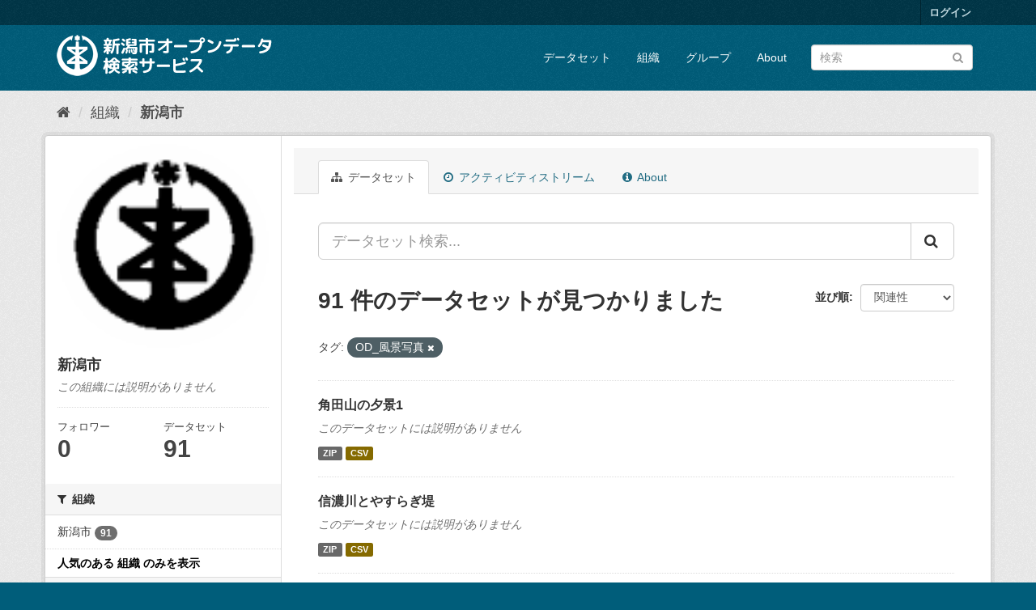

--- FILE ---
content_type: text/html; charset=utf-8
request_url: http://opendata.city.niigata.lg.jp/organization/niigata-city?_organization_limit=0&_groups_limit=0&amp=&tags=OD_%E9%A2%A8%E6%99%AF%E5%86%99%E7%9C%9F
body_size: 48835
content:
<!DOCTYPE html>
<!--[if IE 9]> <html lang="ja" class="ie9"> <![endif]-->
<!--[if gt IE 8]><!--> <html lang="ja"> <!--<![endif]-->
  <head>
    <meta charset="utf-8" />
      <meta name="generator" content="ckan 2.9.5" />
      <meta name="viewport" content="width=device-width, initial-scale=1.0">
    <title>新潟市 - 組織 - 新潟市オープンデータ検索サービス</title>

    
    
  <link rel="shortcut icon" href="/base/images/ckan.ico" />
    
  <link rel="alternate" type="application/atom+xml" title="新潟市オープンデータ検索サービス - 組織: 新潟市 のデータセット" href="/feeds/organization/niigata-city.atom" />

      
      
      
      
    

    
      
      
    

    
    <link href="/webassets/base/4f3188fa_main.css" rel="stylesheet"/>
    
  </head>

  
  <body data-site-root="http://opendata.city.niigata.lg.jp/" data-locale-root="http://opendata.city.niigata.lg.jp/" >

    
    <div class="sr-only sr-only-focusable"><a href="#content">スキップして内容へ</a></div>
  

  
     
<div class="account-masthead">
  <div class="container">
     
    <nav class="account not-authed" aria-label="Account">
      <ul class="list-unstyled">
        
        <li><a href="/user/login">ログイン</a></li>
         
      </ul>
    </nav>
     
  </div>
</div>

<header class="navbar navbar-static-top masthead">
    
  <div class="container">
    <div class="navbar-right">
      <button data-target="#main-navigation-toggle" data-toggle="collapse" class="navbar-toggle collapsed" type="button" aria-label="expand or collapse" aria-expanded="false">
        <span class="sr-only">Toggle navigation</span>
        <span class="fa fa-bars"></span>
      </button>
    </div>
    <hgroup class="header-image navbar-left">
       
      <a class="logo" href="/"><img src="/base/images/n_od_logo.png" alt="新潟市オープンデータ検索サービス" title="新潟市オープンデータ検索サービス" /></a>
       
    </hgroup>

    <div class="collapse navbar-collapse" id="main-navigation-toggle">
      
      <nav class="section navigation">
        <ul class="nav nav-pills">
            
		<li><a href="/dataset/">データセット</a></li><li><a href="/organization/">組織</a></li><li><a href="/group/">グループ</a></li><li><a href="/about">About</a></li>
	    
        </ul>
      </nav>
       
      <form class="section site-search simple-input" action="/dataset/" method="get">
        <div class="field">
          <label for="field-sitewide-search">データセットを検索</label>
          <input id="field-sitewide-search" type="text" class="form-control" name="q" placeholder="検索" aria-label="データセット検索"/>
          <button class="btn-search" type="submit" aria-label="Submit"><i class="fa fa-search"></i></button>
        </div>
      </form>
      
    </div>
  </div>
</header>

  
    <div class="main">
      <div id="content" class="container">
        
          
            <div class="flash-messages">
              
                
              
            </div>
          

          
            <div class="toolbar" role="navigation" aria-label="Breadcrumb">
              
                
                  <ol class="breadcrumb">
                    
<li class="home"><a href="/" aria-label="ホーム"><i class="fa fa-home"></i><span> ホーム</span></a></li>
                    
  <li><a href="/organization/">組織</a></li>
  <li class="active"><a href="/organization/niigata-city">新潟市</a></li>

                  </ol>
                
              
            </div>
          

          <div class="row wrapper">
            
            
            

            
              <aside class="secondary col-sm-3">
                
                
  




  
  <div class="module module-narrow module-shallow context-info">
    
    <section class="module-content">
      
      
        <div class="image">
          <a href="/organization/niigata-city">
            <img src="http://opendata.city.niigata.lg.jp/uploads/group/20180830-063841.808567image9.gif" width="200" alt="niigata-city" />
          </a>
        </div>
      
      
      <h1 class="heading">新潟市
        
      </h1>
      
      
      
        <p class="empty">この組織には説明がありません</p>
      
      
      
        
        <div class="nums">
          <dl>
            <dt>フォロワー</dt>
            <dd data-module="followers-counter" data-module-id="b7dce0f5-2b0d-41cb-983f-a330ecb5297f" data-module-num_followers="0"><span>0</span></dd>
          </dl>
          <dl>
            <dt>データセット</dt>
            <dd><span>91</span></dd>
          </dl>
        </div>
        
        
        <div class="follow_button">
          
        </div>
        
      
      
    </section>
  </div>
  
  
  <div class="filters">
    <div>
      
        

    
    
	
	    
	    
		<section class="module module-narrow module-shallow">
		    
			<h2 class="module-heading">
			    <i class="fa fa-filter"></i>
			    
			    組織
			</h2>
		    
		    
			
			    
				<nav aria-label="組織">
				    <ul class="list-unstyled nav nav-simple nav-facet">
					
					    
					    
					    
					    
					    <li class="nav-item">
						<a href="/organization/b7dce0f5-2b0d-41cb-983f-a330ecb5297f?_organization_limit=0&amp;_groups_limit=0&amp;amp=&amp;tags=OD_%E9%A2%A8%E6%99%AF%E5%86%99%E7%9C%9F&amp;organization=niigata-city" title="">
						    <span class="item-label">新潟市</span>
						    <span class="hidden separator"> - </span>
						    <span class="item-count badge">91</span>
						</a>
					    </li>
					
				    </ul>
				</nav>

				<p class="module-footer">
				    
					<a href="/organization/b7dce0f5-2b0d-41cb-983f-a330ecb5297f?_groups_limit=0&amp;amp=&amp;tags=OD_%E9%A2%A8%E6%99%AF%E5%86%99%E7%9C%9F" class="read-more">人気のある 組織 のみを表示</a>
				    
				</p>
			    
			
		    
		</section>
	    
	
    

      
        

    
    
	
	    
	    
		<section class="module module-narrow module-shallow">
		    
			<h2 class="module-heading">
			    <i class="fa fa-filter"></i>
			    
			    グループ
			</h2>
		    
		    
			
			    
				<nav aria-label="グループ">
				    <ul class="list-unstyled nav nav-simple nav-facet">
					
					    
					    
					    
					    
					    <li class="nav-item">
						<a href="/organization/b7dce0f5-2b0d-41cb-983f-a330ecb5297f?_organization_limit=0&amp;_groups_limit=0&amp;amp=&amp;tags=OD_%E9%A2%A8%E6%99%AF%E5%86%99%E7%9C%9F&amp;groups=61-od-fuukei-photo" title="">
						    <span class="item-label">風景写真</span>
						    <span class="hidden separator"> - </span>
						    <span class="item-count badge">91</span>
						</a>
					    </li>
					
				    </ul>
				</nav>

				<p class="module-footer">
				    
					<a href="/organization/b7dce0f5-2b0d-41cb-983f-a330ecb5297f?_organization_limit=0&amp;amp=&amp;tags=OD_%E9%A2%A8%E6%99%AF%E5%86%99%E7%9C%9F" class="read-more">人気のある グループ のみを表示</a>
				    
				</p>
			    
			
		    
		</section>
	    
	
    

      
        

    
    
	
	    
	    
		<section class="module module-narrow module-shallow">
		    
			<h2 class="module-heading">
			    <i class="fa fa-filter"></i>
			    
			    タグ
			</h2>
		    
		    
			
			    
				<nav aria-label="タグ">
				    <ul class="list-unstyled nav nav-simple nav-facet">
					
					    
					    
					    
					    
					    <li class="nav-item active">
						<a href="/organization/b7dce0f5-2b0d-41cb-983f-a330ecb5297f?_organization_limit=0&amp;_groups_limit=0&amp;amp=" title="">
						    <span class="item-label">OD_風景写真</span>
						    <span class="hidden separator"> - </span>
						    <span class="item-count badge">91</span>
						</a>
					    </li>
					
				    </ul>
				</nav>

				<p class="module-footer">
				    
					
				    
				</p>
			    
			
		    
		</section>
	    
	
    

      
        

    
    
	
	    
	    
		<section class="module module-narrow module-shallow">
		    
			<h2 class="module-heading">
			    <i class="fa fa-filter"></i>
			    
			    フォーマット
			</h2>
		    
		    
			
			    
				<nav aria-label="フォーマット">
				    <ul class="list-unstyled nav nav-simple nav-facet">
					
					    
					    
					    
					    
					    <li class="nav-item">
						<a href="/organization/b7dce0f5-2b0d-41cb-983f-a330ecb5297f?_organization_limit=0&amp;_groups_limit=0&amp;amp=&amp;tags=OD_%E9%A2%A8%E6%99%AF%E5%86%99%E7%9C%9F&amp;res_format=CSV" title="">
						    <span class="item-label">CSV</span>
						    <span class="hidden separator"> - </span>
						    <span class="item-count badge">91</span>
						</a>
					    </li>
					
					    
					    
					    
					    
					    <li class="nav-item">
						<a href="/organization/b7dce0f5-2b0d-41cb-983f-a330ecb5297f?_organization_limit=0&amp;_groups_limit=0&amp;amp=&amp;tags=OD_%E9%A2%A8%E6%99%AF%E5%86%99%E7%9C%9F&amp;res_format=ZIP" title="">
						    <span class="item-label">ZIP</span>
						    <span class="hidden separator"> - </span>
						    <span class="item-count badge">91</span>
						</a>
					    </li>
					
				    </ul>
				</nav>

				<p class="module-footer">
				    
					
				    
				</p>
			    
			
		    
		</section>
	    
	
    

      
        

    
    
	
	    
	    
		<section class="module module-narrow module-shallow">
		    
			<h2 class="module-heading">
			    <i class="fa fa-filter"></i>
			    
			    ライセンス
			</h2>
		    
		    
			
			    
				<nav aria-label="ライセンス">
				    <ul class="list-unstyled nav nav-simple nav-facet">
					
					    
					    
					    
					    
					    <li class="nav-item">
						<a href="/organization/b7dce0f5-2b0d-41cb-983f-a330ecb5297f?_organization_limit=0&amp;_groups_limit=0&amp;amp=&amp;tags=OD_%E9%A2%A8%E6%99%AF%E5%86%99%E7%9C%9F&amp;license_id=cc-by" title="">
						    <span class="item-label">クリエイティブ・コモンズ 表示</span>
						    <span class="hidden separator"> - </span>
						    <span class="item-count badge">91</span>
						</a>
					    </li>
					
				    </ul>
				</nav>

				<p class="module-footer">
				    
					
				    
				</p>
			    
			
		    
		</section>
	    
	
    

      
    </div>
    <a class="close no-text hide-filters"><i class="fa fa-times-circle"></i><span class="text">close</span></a>
  </div>


              </aside>
            

            
              <div class="primary col-sm-9 col-xs-12" role="main">
                
                
                  <article class="module">
                    
                      <header class="module-content page-header">
                        
                        <ul class="nav nav-tabs">
                          
  <li class="active"><a href="/organization/niigata-city"><i class="fa fa-sitemap"></i> データセット</a></li>
  <li><a href="/organization/activity/niigata-city/0"><i class="fa fa-clock-o"></i> アクティビティストリーム</a></li>
  <li><a href="/organization/about/niigata-city"><i class="fa fa-info-circle"></i> About</a></li>

                        </ul>
                      </header>
                    
                    <div class="module-content">
                      
                      
    
      
      
      







<form id="organization-datasets-search-form" class="search-form" method="get" data-module="select-switch">

  
    <div class="input-group search-input-group">
      <input aria-label="データセット検索..." id="field-giant-search" type="text" class="form-control input-lg" name="q" value="" autocomplete="off" placeholder="データセット検索...">
      
      <span class="input-group-btn">
        <button class="btn btn-default btn-lg" type="submit" value="search" aria-label="Submit">
          <i class="fa fa-search"></i>
        </button>
      </span>
      
    </div>
  

  
    <span>
  
  

  
  
  
  <input type="hidden" name="tags" value="OD_風景写真" />
  
  
  
  </span>
  

  
    
      <div class="form-select form-group control-order-by">
        <label for="field-order-by">並び順</label>
        <select id="field-order-by" name="sort" class="form-control">
          
            
              <option value="score desc, metadata_modified desc">関連性</option>
            
          
            
              <option value="title_string asc">名前で昇順</option>
            
          
            
              <option value="title_string desc">名前で降順</option>
            
          
            
              <option value="metadata_modified desc">最終更新日</option>
            
          
            
          
        </select>
        
        <button class="btn btn-default js-hide" type="submit">Go</button>
        
      </div>
    
  

  
    
      <h1>

  
  
  
  

91 件のデータセットが見つかりました</h1>
    
  

  
    
      <p class="filter-list">
        
          
          <span class="facet">タグ:</span>
          
            <span class="filtered pill">OD_風景写真
              <a href="/organization/niigata-city?_organization_limit=0&amp;_groups_limit=0&amp;amp=" class="remove" title="削除"><i class="fa fa-times"></i></a>
            </span>
          
        
      </p>
      <a class="show-filters btn btn-default">フィルタ結果</a>
    
  

</form>




    
  
    
      

  
    <ul class="dataset-list list-unstyled">
    	
	      
	        






  <li class="dataset-item">
    
      <div class="dataset-content">
        
          <h2 class="dataset-heading">
            
              
            
            
		<a href="/dataset/od-yuuhi_od-yuuhi001">角田山の夕景1</a>
            
            
              
              
            
          </h2>
        
        
          
        
        
          
            <p class="empty">このデータセットには説明がありません</p>
          
        
      </div>
      
        
          
            <ul class="dataset-resources list-unstyled">
              
                
                <li>
                  <a href="/dataset/od-yuuhi_od-yuuhi001" class="label label-default" data-format="zip">ZIP</a>
                </li>
                
                <li>
                  <a href="/dataset/od-yuuhi_od-yuuhi001" class="label label-default" data-format="csv">CSV</a>
                </li>
                
              
            </ul>
          
        
      
    
  </li>

	      
	        






  <li class="dataset-item">
    
      <div class="dataset-content">
        
          <h2 class="dataset-heading">
            
              
            
            
		<a href="/dataset/od-river_od-river001">信濃川とやすらぎ堤</a>
            
            
              
              
            
          </h2>
        
        
          
        
        
          
            <p class="empty">このデータセットには説明がありません</p>
          
        
      </div>
      
        
          
            <ul class="dataset-resources list-unstyled">
              
                
                <li>
                  <a href="/dataset/od-river_od-river001" class="label label-default" data-format="zip">ZIP</a>
                </li>
                
                <li>
                  <a href="/dataset/od-river_od-river001" class="label label-default" data-format="csv">CSV</a>
                </li>
                
              
            </ul>
          
        
      
    
  </li>

	      
	        






  <li class="dataset-item">
    
      <div class="dataset-content">
        
          <h2 class="dataset-heading">
            
              
            
            
		<a href="/dataset/od-river_od-river003">信濃川と柳都大橋1</a>
            
            
              
              
            
          </h2>
        
        
          
        
        
          
            <p class="empty">このデータセットには説明がありません</p>
          
        
      </div>
      
        
          
            <ul class="dataset-resources list-unstyled">
              
                
                <li>
                  <a href="/dataset/od-river_od-river003" class="label label-default" data-format="zip">ZIP</a>
                </li>
                
                <li>
                  <a href="/dataset/od-river_od-river003" class="label label-default" data-format="csv">CSV</a>
                </li>
                
              
            </ul>
          
        
      
    
  </li>

	      
	        






  <li class="dataset-item">
    
      <div class="dataset-content">
        
          <h2 class="dataset-heading">
            
              
            
            
		<a href="/dataset/od-river_od-river004">信濃川と柳都大橋2</a>
            
            
              
              
            
          </h2>
        
        
          
        
        
          
            <p class="empty">このデータセットには説明がありません</p>
          
        
      </div>
      
        
          
            <ul class="dataset-resources list-unstyled">
              
                
                <li>
                  <a href="/dataset/od-river_od-river004" class="label label-default" data-format="zip">ZIP</a>
                </li>
                
                <li>
                  <a href="/dataset/od-river_od-river004" class="label label-default" data-format="csv">CSV</a>
                </li>
                
              
            </ul>
          
        
      
    
  </li>

	      
	        






  <li class="dataset-item">
    
      <div class="dataset-content">
        
          <h2 class="dataset-heading">
            
              
            
            
		<a href="/dataset/od-river_od-river005">信濃川と柳都大橋3</a>
            
            
              
              
            
          </h2>
        
        
          
        
        
          
            <p class="empty">このデータセットには説明がありません</p>
          
        
      </div>
      
        
          
            <ul class="dataset-resources list-unstyled">
              
                
                <li>
                  <a href="/dataset/od-river_od-river005" class="label label-default" data-format="zip">ZIP</a>
                </li>
                
                <li>
                  <a href="/dataset/od-river_od-river005" class="label label-default" data-format="csv">CSV</a>
                </li>
                
              
            </ul>
          
        
      
    
  </li>

	      
	        






  <li class="dataset-item">
    
      <div class="dataset-content">
        
          <h2 class="dataset-heading">
            
              
            
            
		<a href="/dataset/od-river_od-river006">信濃川と柳都大橋4</a>
            
            
              
              
            
          </h2>
        
        
          
        
        
          
            <p class="empty">このデータセットには説明がありません</p>
          
        
      </div>
      
        
          
            <ul class="dataset-resources list-unstyled">
              
                
                <li>
                  <a href="/dataset/od-river_od-river006" class="label label-default" data-format="zip">ZIP</a>
                </li>
                
                <li>
                  <a href="/dataset/od-river_od-river006" class="label label-default" data-format="csv">CSV</a>
                </li>
                
              
            </ul>
          
        
      
    
  </li>

	      
	        






  <li class="dataset-item">
    
      <div class="dataset-content">
        
          <h2 class="dataset-heading">
            
              
            
            
		<a href="/dataset/od-flower_od-flower004">アザレア2</a>
            
            
              
              
            
          </h2>
        
        
          
        
        
          
            <p class="empty">このデータセットには説明がありません</p>
          
        
      </div>
      
        
          
            <ul class="dataset-resources list-unstyled">
              
                
                <li>
                  <a href="/dataset/od-flower_od-flower004" class="label label-default" data-format="zip">ZIP</a>
                </li>
                
                <li>
                  <a href="/dataset/od-flower_od-flower004" class="label label-default" data-format="csv">CSV</a>
                </li>
                
              
            </ul>
          
        
      
    
  </li>

	      
	        






  <li class="dataset-item">
    
      <div class="dataset-content">
        
          <h2 class="dataset-heading">
            
              
            
            
		<a href="/dataset/od-flower_od-flower001">チューリップ畑</a>
            
            
              
              
            
          </h2>
        
        
          
        
        
          
            <p class="empty">このデータセットには説明がありません</p>
          
        
      </div>
      
        
          
            <ul class="dataset-resources list-unstyled">
              
                
                <li>
                  <a href="/dataset/od-flower_od-flower001" class="label label-default" data-format="zip">ZIP</a>
                </li>
                
                <li>
                  <a href="/dataset/od-flower_od-flower001" class="label label-default" data-format="csv">CSV</a>
                </li>
                
              
            </ul>
          
        
      
    
  </li>

	      
	        






  <li class="dataset-item">
    
      <div class="dataset-content">
        
          <h2 class="dataset-heading">
            
              
            
            
		<a href="/dataset/od-flower_od-flower003">クリスマスローズ</a>
            
            
              
              
            
          </h2>
        
        
          
        
        
          
            <p class="empty">このデータセットには説明がありません</p>
          
        
      </div>
      
        
          
            <ul class="dataset-resources list-unstyled">
              
                
                <li>
                  <a href="/dataset/od-flower_od-flower003" class="label label-default" data-format="zip">ZIP</a>
                </li>
                
                <li>
                  <a href="/dataset/od-flower_od-flower003" class="label label-default" data-format="csv">CSV</a>
                </li>
                
              
            </ul>
          
        
      
    
  </li>

	      
	        






  <li class="dataset-item">
    
      <div class="dataset-content">
        
          <h2 class="dataset-heading">
            
              
            
            
		<a href="/dataset/od-minato_od-minato001">柳都大橋から見た新潟西港1</a>
            
            
              
              
            
          </h2>
        
        
          
        
        
          
            <p class="empty">このデータセットには説明がありません</p>
          
        
      </div>
      
        
          
            <ul class="dataset-resources list-unstyled">
              
                
                <li>
                  <a href="/dataset/od-minato_od-minato001" class="label label-default" data-format="zip">ZIP</a>
                </li>
                
                <li>
                  <a href="/dataset/od-minato_od-minato001" class="label label-default" data-format="csv">CSV</a>
                </li>
                
              
            </ul>
          
        
      
    
  </li>

	      
	        






  <li class="dataset-item">
    
      <div class="dataset-content">
        
          <h2 class="dataset-heading">
            
              
            
            
		<a href="/dataset/od-minato_od-minato002">船上から見た新潟西港</a>
            
            
              
              
            
          </h2>
        
        
          
        
        
          
            <p class="empty">このデータセットには説明がありません</p>
          
        
      </div>
      
        
          
            <ul class="dataset-resources list-unstyled">
              
                
                <li>
                  <a href="/dataset/od-minato_od-minato002" class="label label-default" data-format="zip">ZIP</a>
                </li>
                
                <li>
                  <a href="/dataset/od-minato_od-minato002" class="label label-default" data-format="csv">CSV</a>
                </li>
                
              
            </ul>
          
        
      
    
  </li>

	      
	        






  <li class="dataset-item">
    
      <div class="dataset-content">
        
          <h2 class="dataset-heading">
            
              
            
            
		<a href="/dataset/od-minato_od-minato003">万代島から見た新潟西港</a>
            
            
              
              
            
          </h2>
        
        
          
        
        
          
            <p class="empty">このデータセットには説明がありません</p>
          
        
      </div>
      
        
          
            <ul class="dataset-resources list-unstyled">
              
                
                <li>
                  <a href="/dataset/od-minato_od-minato003" class="label label-default" data-format="zip">ZIP</a>
                </li>
                
                <li>
                  <a href="/dataset/od-minato_od-minato003" class="label label-default" data-format="csv">CSV</a>
                </li>
                
              
            </ul>
          
        
      
    
  </li>

	      
	        






  <li class="dataset-item">
    
      <div class="dataset-content">
        
          <h2 class="dataset-heading">
            
              
            
            
		<a href="/dataset/od-minato_od-minato006">柳都大橋から見た新潟西港2</a>
            
            
              
              
            
          </h2>
        
        
          
        
        
          
            <p class="empty">このデータセットには説明がありません</p>
          
        
      </div>
      
        
          
            <ul class="dataset-resources list-unstyled">
              
                
                <li>
                  <a href="/dataset/od-minato_od-minato006" class="label label-default" data-format="zip">ZIP</a>
                </li>
                
                <li>
                  <a href="/dataset/od-minato_od-minato006" class="label label-default" data-format="csv">CSV</a>
                </li>
                
              
            </ul>
          
        
      
    
  </li>

	      
	        






  <li class="dataset-item">
    
      <div class="dataset-content">
        
          <h2 class="dataset-heading">
            
              
            
            
		<a href="/dataset/od-minato_od-minato004">新潟西港とフェリー1</a>
            
            
              
              
            
          </h2>
        
        
          
        
        
          
            <p class="empty">このデータセットには説明がありません</p>
          
        
      </div>
      
        
          
            <ul class="dataset-resources list-unstyled">
              
                
                <li>
                  <a href="/dataset/od-minato_od-minato004" class="label label-default" data-format="zip">ZIP</a>
                </li>
                
                <li>
                  <a href="/dataset/od-minato_od-minato004" class="label label-default" data-format="csv">CSV</a>
                </li>
                
              
            </ul>
          
        
      
    
  </li>

	      
	        






  <li class="dataset-item">
    
      <div class="dataset-content">
        
          <h2 class="dataset-heading">
            
              
            
            
		<a href="/dataset/od-minato_od-minato005">新潟西港とフェリー2</a>
            
            
              
              
            
          </h2>
        
        
          
        
        
          
            <p class="empty">このデータセットには説明がありません</p>
          
        
      </div>
      
        
          
            <ul class="dataset-resources list-unstyled">
              
                
                <li>
                  <a href="/dataset/od-minato_od-minato005" class="label label-default" data-format="zip">ZIP</a>
                </li>
                
                <li>
                  <a href="/dataset/od-minato_od-minato005" class="label label-default" data-format="csv">CSV</a>
                </li>
                
              
            </ul>
          
        
      
    
  </li>

	      
	        






  <li class="dataset-item">
    
      <div class="dataset-content">
        
          <h2 class="dataset-heading">
            
              
            
            
		<a href="/dataset/od-katasonota_od-junigata001">十二潟</a>
            
            
              
              
            
          </h2>
        
        
          
        
        
          
            <p class="empty">このデータセットには説明がありません</p>
          
        
      </div>
      
        
          
            <ul class="dataset-resources list-unstyled">
              
                
                <li>
                  <a href="/dataset/od-katasonota_od-junigata001" class="label label-default" data-format="zip">ZIP</a>
                </li>
                
                <li>
                  <a href="/dataset/od-katasonota_od-junigata001" class="label label-default" data-format="csv">CSV</a>
                </li>
                
              
            </ul>
          
        
      
    
  </li>

	      
	        






  <li class="dataset-item">
    
      <div class="dataset-content">
        
          <h2 class="dataset-heading">
            
              
            
            
		<a href="/dataset/od-koutsu_od-koutsu002">はさ木並木と農道</a>
            
            
              
              
            
          </h2>
        
        
          
        
        
          
            <p class="empty">このデータセットには説明がありません</p>
          
        
      </div>
      
        
          
            <ul class="dataset-resources list-unstyled">
              
                
                <li>
                  <a href="/dataset/od-koutsu_od-koutsu002" class="label label-default" data-format="zip">ZIP</a>
                </li>
                
                <li>
                  <a href="/dataset/od-koutsu_od-koutsu002" class="label label-default" data-format="csv">CSV</a>
                </li>
                
              
            </ul>
          
        
      
    
  </li>

	      
	        






  <li class="dataset-item">
    
      <div class="dataset-content">
        
          <h2 class="dataset-heading">
            
              
            
            
		<a href="/dataset/od-koutsu_od-koutsu003">新潟島一周自転車道</a>
            
            
              
              
            
          </h2>
        
        
          
        
        
          
            <p class="empty">このデータセットには説明がありません</p>
          
        
      </div>
      
        
          
            <ul class="dataset-resources list-unstyled">
              
                
                <li>
                  <a href="/dataset/od-koutsu_od-koutsu003" class="label label-default" data-format="zip">ZIP</a>
                </li>
                
                <li>
                  <a href="/dataset/od-koutsu_od-koutsu003" class="label label-default" data-format="csv">CSV</a>
                </li>
                
              
            </ul>
          
        
      
    
  </li>

	      
	        






  <li class="dataset-item">
    
      <div class="dataset-content">
        
          <h2 class="dataset-heading">
            
              
            
            
		<a href="/dataset/od-koutsu_od-koutsu001">ときめき橋</a>
            
            
              
              
            
          </h2>
        
        
          
        
        
          
            <p class="empty">このデータセットには説明がありません</p>
          
        
      </div>
      
        
          
            <ul class="dataset-resources list-unstyled">
              
                
                <li>
                  <a href="/dataset/od-koutsu_od-koutsu001" class="label label-default" data-format="zip">ZIP</a>
                </li>
                
                <li>
                  <a href="/dataset/od-koutsu_od-koutsu001" class="label label-default" data-format="csv">CSV</a>
                </li>
                
              
            </ul>
          
        
      
    
  </li>

	      
	        






  <li class="dataset-item">
    
      <div class="dataset-content">
        
          <h2 class="dataset-heading">
            
              
            
            
		<a href="/dataset/od-uwasekigata_od-uwasekigata001">初秋の上堰潟1</a>
            
            
              
              
            
          </h2>
        
        
          
        
        
          
            <p class="empty">このデータセットには説明がありません</p>
          
        
      </div>
      
        
          
            <ul class="dataset-resources list-unstyled">
              
                
                <li>
                  <a href="/dataset/od-uwasekigata_od-uwasekigata001" class="label label-default" data-format="zip">ZIP</a>
                </li>
                
                <li>
                  <a href="/dataset/od-uwasekigata_od-uwasekigata001" class="label label-default" data-format="csv">CSV</a>
                </li>
                
              
            </ul>
          
        
      
    
  </li>

	      
	    
    </ul>
  

    
  
  
    <div class="pagination-wrapper">
  <ul class="pagination"> <li class="active">
  <a href="/organization/niigata-city?_organization_limit=0&amp;_groups_limit=0&amp;amp=&amp;tags=OD_%E9%A2%A8%E6%99%AF%E5%86%99%E7%9C%9F&amp;page=1">1</a>
</li> <li>
  <a href="/organization/niigata-city?_organization_limit=0&amp;_groups_limit=0&amp;amp=&amp;tags=OD_%E9%A2%A8%E6%99%AF%E5%86%99%E7%9C%9F&amp;page=2">2</a>
</li> <li>
  <a href="/organization/niigata-city?_organization_limit=0&amp;_groups_limit=0&amp;amp=&amp;tags=OD_%E9%A2%A8%E6%99%AF%E5%86%99%E7%9C%9F&amp;page=3">3</a>
</li> <li class="disabled">
  <a href="#">...</a>
</li> <li>
  <a href="/organization/niigata-city?_organization_limit=0&amp;_groups_limit=0&amp;amp=&amp;tags=OD_%E9%A2%A8%E6%99%AF%E5%86%99%E7%9C%9F&amp;page=5">5</a>
</li> <li>
  <a href="/organization/niigata-city?_organization_limit=0&amp;_groups_limit=0&amp;amp=&amp;tags=OD_%E9%A2%A8%E6%99%AF%E5%86%99%E7%9C%9F&amp;page=2">»</a>
</li></ul>
</div>
  

                    </div>
                  </article>
                
              </div>
            
          </div>
        
      </div>
    </div>
  
    <footer class="site-footer">
  <div class="container">
    
    <div class="row">
      <div class="col-md-8 footer-links">
        
          <ul class="list-unstyled">
            
              <li><a href="/about">About 新潟市オープンデータ検索サービス</a></li>
            
          </ul>
          <ul class="list-unstyled">
            
              
              <li><a href="http://docs.ckan.org/en/2.9/api/">CKAN API</a></li>
              <li><a href="http://www.ckan.org/">CKANアソシエーション</a></li>
              <li><a href="http://www.opendefinition.org/okd/"><img src="/base/images/od_80x15_blue.png" alt="Open Data"></a></li>
            
          </ul>
        
      </div>
      <div class="col-md-4 attribution">
        
          <p><strong>Powered by</strong> <a class="hide-text ckan-footer-logo" href="#">CKAN</a></p>
        
        
          
<form class="form-inline form-select lang-select" action="/util/redirect" data-module="select-switch" method="POST">
  <label for="field-lang-select">言語</label>
  <select id="field-lang-select" name="url" data-module="autocomplete" data-module-dropdown-class="lang-dropdown" data-module-container-class="lang-container">
    
      <option value="/ja/organization/niigata-city?_organization_limit=0&amp;_groups_limit=0&amp;amp=&amp;tags=OD_%E9%A2%A8%E6%99%AF%E5%86%99%E7%9C%9F" selected="selected">
        日本語
      </option>
    
      <option value="/en/organization/niigata-city?_organization_limit=0&amp;_groups_limit=0&amp;amp=&amp;tags=OD_%E9%A2%A8%E6%99%AF%E5%86%99%E7%9C%9F" >
        English
      </option>
    
      <option value="/pt_BR/organization/niigata-city?_organization_limit=0&amp;_groups_limit=0&amp;amp=&amp;tags=OD_%E9%A2%A8%E6%99%AF%E5%86%99%E7%9C%9F" >
        português (Brasil)
      </option>
    
      <option value="/it/organization/niigata-city?_organization_limit=0&amp;_groups_limit=0&amp;amp=&amp;tags=OD_%E9%A2%A8%E6%99%AF%E5%86%99%E7%9C%9F" >
        italiano
      </option>
    
      <option value="/cs_CZ/organization/niigata-city?_organization_limit=0&amp;_groups_limit=0&amp;amp=&amp;tags=OD_%E9%A2%A8%E6%99%AF%E5%86%99%E7%9C%9F" >
        čeština (Česko)
      </option>
    
      <option value="/ca/organization/niigata-city?_organization_limit=0&amp;_groups_limit=0&amp;amp=&amp;tags=OD_%E9%A2%A8%E6%99%AF%E5%86%99%E7%9C%9F" >
        català
      </option>
    
      <option value="/es/organization/niigata-city?_organization_limit=0&amp;_groups_limit=0&amp;amp=&amp;tags=OD_%E9%A2%A8%E6%99%AF%E5%86%99%E7%9C%9F" >
        español
      </option>
    
      <option value="/fr/organization/niigata-city?_organization_limit=0&amp;_groups_limit=0&amp;amp=&amp;tags=OD_%E9%A2%A8%E6%99%AF%E5%86%99%E7%9C%9F" >
        français
      </option>
    
      <option value="/el/organization/niigata-city?_organization_limit=0&amp;_groups_limit=0&amp;amp=&amp;tags=OD_%E9%A2%A8%E6%99%AF%E5%86%99%E7%9C%9F" >
        Ελληνικά
      </option>
    
      <option value="/sv/organization/niigata-city?_organization_limit=0&amp;_groups_limit=0&amp;amp=&amp;tags=OD_%E9%A2%A8%E6%99%AF%E5%86%99%E7%9C%9F" >
        svenska
      </option>
    
      <option value="/sr/organization/niigata-city?_organization_limit=0&amp;_groups_limit=0&amp;amp=&amp;tags=OD_%E9%A2%A8%E6%99%AF%E5%86%99%E7%9C%9F" >
        српски
      </option>
    
      <option value="/no/organization/niigata-city?_organization_limit=0&amp;_groups_limit=0&amp;amp=&amp;tags=OD_%E9%A2%A8%E6%99%AF%E5%86%99%E7%9C%9F" >
        norsk bokmål (Norge)
      </option>
    
      <option value="/sk/organization/niigata-city?_organization_limit=0&amp;_groups_limit=0&amp;amp=&amp;tags=OD_%E9%A2%A8%E6%99%AF%E5%86%99%E7%9C%9F" >
        slovenčina
      </option>
    
      <option value="/fi/organization/niigata-city?_organization_limit=0&amp;_groups_limit=0&amp;amp=&amp;tags=OD_%E9%A2%A8%E6%99%AF%E5%86%99%E7%9C%9F" >
        suomi
      </option>
    
      <option value="/ru/organization/niigata-city?_organization_limit=0&amp;_groups_limit=0&amp;amp=&amp;tags=OD_%E9%A2%A8%E6%99%AF%E5%86%99%E7%9C%9F" >
        русский
      </option>
    
      <option value="/de/organization/niigata-city?_organization_limit=0&amp;_groups_limit=0&amp;amp=&amp;tags=OD_%E9%A2%A8%E6%99%AF%E5%86%99%E7%9C%9F" >
        Deutsch
      </option>
    
      <option value="/pl/organization/niigata-city?_organization_limit=0&amp;_groups_limit=0&amp;amp=&amp;tags=OD_%E9%A2%A8%E6%99%AF%E5%86%99%E7%9C%9F" >
        polski
      </option>
    
      <option value="/nl/organization/niigata-city?_organization_limit=0&amp;_groups_limit=0&amp;amp=&amp;tags=OD_%E9%A2%A8%E6%99%AF%E5%86%99%E7%9C%9F" >
        Nederlands
      </option>
    
      <option value="/bg/organization/niigata-city?_organization_limit=0&amp;_groups_limit=0&amp;amp=&amp;tags=OD_%E9%A2%A8%E6%99%AF%E5%86%99%E7%9C%9F" >
        български
      </option>
    
      <option value="/ko_KR/organization/niigata-city?_organization_limit=0&amp;_groups_limit=0&amp;amp=&amp;tags=OD_%E9%A2%A8%E6%99%AF%E5%86%99%E7%9C%9F" >
        한국어 (대한민국)
      </option>
    
      <option value="/hu/organization/niigata-city?_organization_limit=0&amp;_groups_limit=0&amp;amp=&amp;tags=OD_%E9%A2%A8%E6%99%AF%E5%86%99%E7%9C%9F" >
        magyar
      </option>
    
      <option value="/sl/organization/niigata-city?_organization_limit=0&amp;_groups_limit=0&amp;amp=&amp;tags=OD_%E9%A2%A8%E6%99%AF%E5%86%99%E7%9C%9F" >
        slovenščina
      </option>
    
      <option value="/lv/organization/niigata-city?_organization_limit=0&amp;_groups_limit=0&amp;amp=&amp;tags=OD_%E9%A2%A8%E6%99%AF%E5%86%99%E7%9C%9F" >
        latviešu
      </option>
    
      <option value="/mk/organization/niigata-city?_organization_limit=0&amp;_groups_limit=0&amp;amp=&amp;tags=OD_%E9%A2%A8%E6%99%AF%E5%86%99%E7%9C%9F" >
        македонски
      </option>
    
      <option value="/es_AR/organization/niigata-city?_organization_limit=0&amp;_groups_limit=0&amp;amp=&amp;tags=OD_%E9%A2%A8%E6%99%AF%E5%86%99%E7%9C%9F" >
        español (Argentina)
      </option>
    
      <option value="/uk_UA/organization/niigata-city?_organization_limit=0&amp;_groups_limit=0&amp;amp=&amp;tags=OD_%E9%A2%A8%E6%99%AF%E5%86%99%E7%9C%9F" >
        українська (Україна)
      </option>
    
      <option value="/id/organization/niigata-city?_organization_limit=0&amp;_groups_limit=0&amp;amp=&amp;tags=OD_%E9%A2%A8%E6%99%AF%E5%86%99%E7%9C%9F" >
        Indonesia
      </option>
    
      <option value="/tr/organization/niigata-city?_organization_limit=0&amp;_groups_limit=0&amp;amp=&amp;tags=OD_%E9%A2%A8%E6%99%AF%E5%86%99%E7%9C%9F" >
        Türkçe
      </option>
    
      <option value="/sq/organization/niigata-city?_organization_limit=0&amp;_groups_limit=0&amp;amp=&amp;tags=OD_%E9%A2%A8%E6%99%AF%E5%86%99%E7%9C%9F" >
        shqip
      </option>
    
      <option value="/uk/organization/niigata-city?_organization_limit=0&amp;_groups_limit=0&amp;amp=&amp;tags=OD_%E9%A2%A8%E6%99%AF%E5%86%99%E7%9C%9F" >
        українська
      </option>
    
      <option value="/zh_Hant_TW/organization/niigata-city?_organization_limit=0&amp;_groups_limit=0&amp;amp=&amp;tags=OD_%E9%A2%A8%E6%99%AF%E5%86%99%E7%9C%9F" >
        中文 (繁體, 台灣)
      </option>
    
      <option value="/lt/organization/niigata-city?_organization_limit=0&amp;_groups_limit=0&amp;amp=&amp;tags=OD_%E9%A2%A8%E6%99%AF%E5%86%99%E7%9C%9F" >
        lietuvių
      </option>
    
      <option value="/pt_PT/organization/niigata-city?_organization_limit=0&amp;_groups_limit=0&amp;amp=&amp;tags=OD_%E9%A2%A8%E6%99%AF%E5%86%99%E7%9C%9F" >
        português (Portugal)
      </option>
    
      <option value="/sr_Latn/organization/niigata-city?_organization_limit=0&amp;_groups_limit=0&amp;amp=&amp;tags=OD_%E9%A2%A8%E6%99%AF%E5%86%99%E7%9C%9F" >
        srpski (latinica)
      </option>
    
      <option value="/en_AU/organization/niigata-city?_organization_limit=0&amp;_groups_limit=0&amp;amp=&amp;tags=OD_%E9%A2%A8%E6%99%AF%E5%86%99%E7%9C%9F" >
        English (Australia)
      </option>
    
      <option value="/ro/organization/niigata-city?_organization_limit=0&amp;_groups_limit=0&amp;amp=&amp;tags=OD_%E9%A2%A8%E6%99%AF%E5%86%99%E7%9C%9F" >
        română
      </option>
    
      <option value="/hr/organization/niigata-city?_organization_limit=0&amp;_groups_limit=0&amp;amp=&amp;tags=OD_%E9%A2%A8%E6%99%AF%E5%86%99%E7%9C%9F" >
        hrvatski
      </option>
    
      <option value="/fa_IR/organization/niigata-city?_organization_limit=0&amp;_groups_limit=0&amp;amp=&amp;tags=OD_%E9%A2%A8%E6%99%AF%E5%86%99%E7%9C%9F" >
        فارسی (ایران)
      </option>
    
      <option value="/th/organization/niigata-city?_organization_limit=0&amp;_groups_limit=0&amp;amp=&amp;tags=OD_%E9%A2%A8%E6%99%AF%E5%86%99%E7%9C%9F" >
        ไทย
      </option>
    
      <option value="/da_DK/organization/niigata-city?_organization_limit=0&amp;_groups_limit=0&amp;amp=&amp;tags=OD_%E9%A2%A8%E6%99%AF%E5%86%99%E7%9C%9F" >
        dansk (Danmark)
      </option>
    
      <option value="/tl/organization/niigata-city?_organization_limit=0&amp;_groups_limit=0&amp;amp=&amp;tags=OD_%E9%A2%A8%E6%99%AF%E5%86%99%E7%9C%9F" >
        Filipino (Pilipinas)
      </option>
    
      <option value="/mn_MN/organization/niigata-city?_organization_limit=0&amp;_groups_limit=0&amp;amp=&amp;tags=OD_%E9%A2%A8%E6%99%AF%E5%86%99%E7%9C%9F" >
        монгол (Монгол)
      </option>
    
      <option value="/zh_Hans_CN/organization/niigata-city?_organization_limit=0&amp;_groups_limit=0&amp;amp=&amp;tags=OD_%E9%A2%A8%E6%99%AF%E5%86%99%E7%9C%9F" >
        中文 (简体, 中国)
      </option>
    
      <option value="/eu/organization/niigata-city?_organization_limit=0&amp;_groups_limit=0&amp;amp=&amp;tags=OD_%E9%A2%A8%E6%99%AF%E5%86%99%E7%9C%9F" >
        euskara
      </option>
    
      <option value="/ar/organization/niigata-city?_organization_limit=0&amp;_groups_limit=0&amp;amp=&amp;tags=OD_%E9%A2%A8%E6%99%AF%E5%86%99%E7%9C%9F" >
        العربية
      </option>
    
      <option value="/he/organization/niigata-city?_organization_limit=0&amp;_groups_limit=0&amp;amp=&amp;tags=OD_%E9%A2%A8%E6%99%AF%E5%86%99%E7%9C%9F" >
        עברית
      </option>
    
      <option value="/vi/organization/niigata-city?_organization_limit=0&amp;_groups_limit=0&amp;amp=&amp;tags=OD_%E9%A2%A8%E6%99%AF%E5%86%99%E7%9C%9F" >
        Tiếng Việt
      </option>
    
      <option value="/my_MM/organization/niigata-city?_organization_limit=0&amp;_groups_limit=0&amp;amp=&amp;tags=OD_%E9%A2%A8%E6%99%AF%E5%86%99%E7%9C%9F" >
        မြန်မာ (မြန်မာ)
      </option>
    
      <option value="/gl/organization/niigata-city?_organization_limit=0&amp;_groups_limit=0&amp;amp=&amp;tags=OD_%E9%A2%A8%E6%99%AF%E5%86%99%E7%9C%9F" >
        galego
      </option>
    
      <option value="/am/organization/niigata-city?_organization_limit=0&amp;_groups_limit=0&amp;amp=&amp;tags=OD_%E9%A2%A8%E6%99%AF%E5%86%99%E7%9C%9F" >
        አማርኛ
      </option>
    
      <option value="/km/organization/niigata-city?_organization_limit=0&amp;_groups_limit=0&amp;amp=&amp;tags=OD_%E9%A2%A8%E6%99%AF%E5%86%99%E7%9C%9F" >
        ខ្មែរ
      </option>
    
      <option value="/ne/organization/niigata-city?_organization_limit=0&amp;_groups_limit=0&amp;amp=&amp;tags=OD_%E9%A2%A8%E6%99%AF%E5%86%99%E7%9C%9F" >
        नेपाली
      </option>
    
      <option value="/is/organization/niigata-city?_organization_limit=0&amp;_groups_limit=0&amp;amp=&amp;tags=OD_%E9%A2%A8%E6%99%AF%E5%86%99%E7%9C%9F" >
        íslenska
      </option>
    
  </select>
  <button class="btn btn-default js-hide" type="submit">Go</button>
</form>
        
      </div>
    </div>
    
  </div>

  
    
  
</footer>
  
  
  
  
  
    

      

    
    
    <link href="/webassets/vendor/f3b8236b_select2.css" rel="stylesheet"/>
<link href="/webassets/vendor/0b01aef1_font-awesome.css" rel="stylesheet"/>
    <script src="/webassets/vendor/d8ae4bed_jquery.js" type="text/javascript"></script>
<script src="/webassets/vendor/fb6095a0_vendor.js" type="text/javascript"></script>
<script src="/webassets/vendor/580fa18d_bootstrap.js" type="text/javascript"></script>
<script src="/webassets/base/15a18f6c_main.js" type="text/javascript"></script>
<script src="/webassets/base/266988e1_ckan.js" type="text/javascript"></script>
  </body>
</html>